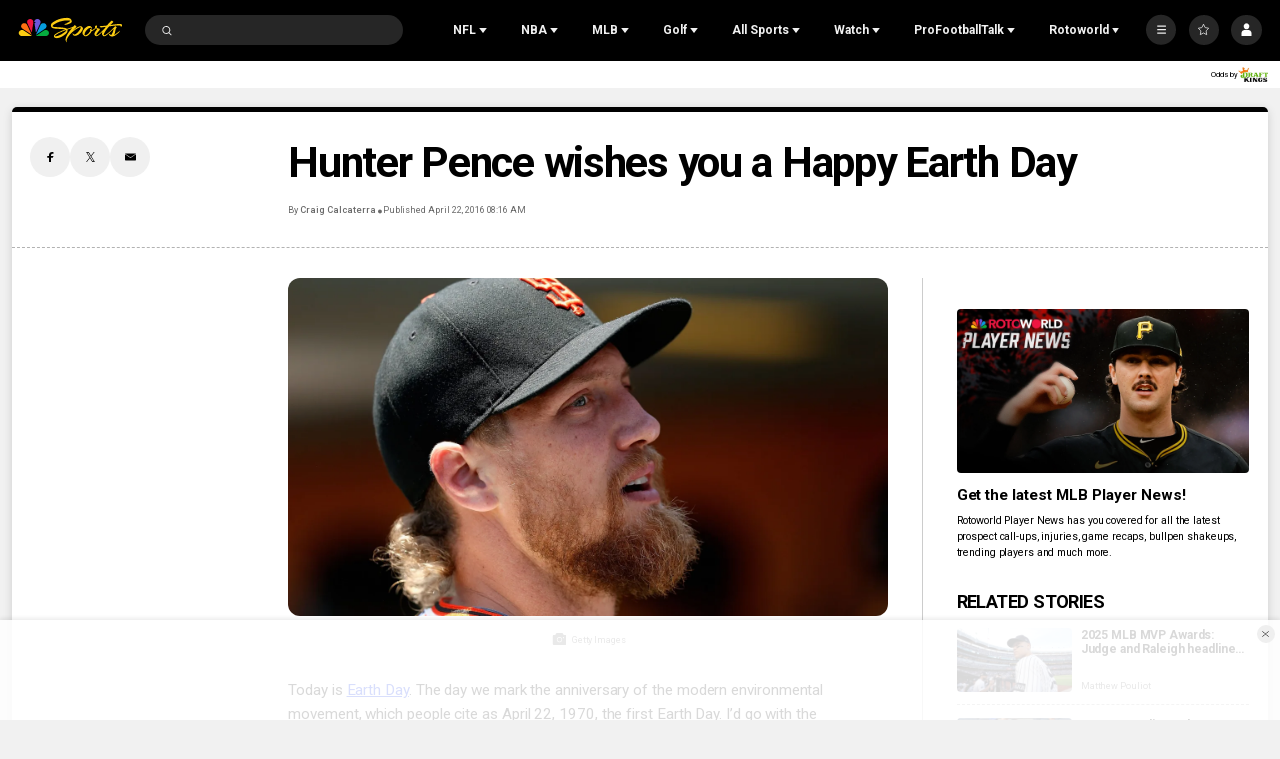

--- FILE ---
content_type: text/plain; charset=utf-8
request_url: https://widgets.media.sportradar.com/NBCUniversal/licensing
body_size: 10804
content:
U2FsdGVkX1//z+JqEf6CGQEWG6roNAVhhT0WYa7bByk0I/e959ZttODvsaZxQEr3dNcWeO+/abyMrQopD4NA897oitBAemxILRdknj5KMruCUrdGzUPAzuZxdTVpOlp4IqD9TFuzI1I30g/mBpWXxwG8LqSxtWlw93WN2yNArG6eWvYD+21LZp8emyWjz/gosO7a2cC4fbHMT7tSXCKcHiJJ5h4s2q2oWhQUnpkDGhlaj7IR26tGEXTTE95SoA5XK+BwOD3XrasDfeu0kiZgZbmZNPaLEWuf7w+tz8ElzdKviK2eeQbdUJzxaW8DEIMXAgSi7Q598DAflpVmQPPlD6YRwtc/qlJFt8pJ5xyAmqSS6DNeZxA8yD1/rCLcgYtYthmy5vxvgI2Ijc83gyw05sy/[base64]/R8aaT1k7A55/09IncCRsyKb1gssiM05eXjR4ZHiWIP6oMGmF+vpD7HnzsF+tfvFaLb1juQguvAM6dvIGzFBdfCModQsh7D4nKoOJDSCrj6iRYhg6IhtoaGigfIbo6Erpi1oLQcI2GNfMLm4sH/vIwk5H96Trr4zhGVXQrxWuSus90ULew0DImtYpRRdR9B/FAVjAXpIcr1IY6m23oyOwqpg4MylT9LX+NUsErh7VjsJ1JLj84kPlZ2zV8YIXyVGW74/FGpw2zcVYF28gJKhbfdazv4v8O2E4zVE8eZbJwpxPXjs6ixp+RJ2ey1C8QWENFrOjkR7uX/zePdc5PDOV/QieuBJfXSPxZrqASf+fwnRjV75RyTUTFd6s6ryjGeXMnAyqudx+1/6m+B46IuZh3KV/7ftIhrc/f5VQLxORcgl9KLvcko5EQ80hYawbZmByMdxykpUophns030qHXOHiYOH1BpZCy3tY1atZid/5zFYz68d02eoc6wueuYakALbLdAYcVtddoEIb0fDCQb5Zsa/o7Z03t06fHNO53DFq+awS26VvAE/dBVgQJvXC6vAXFLdpguMk1fLCZToORqxQagAIZ2ztU1CF083q6yC/wOpYSQfM2N99aoCln/8Csd2Cvzlz9/HyFq+fBAksxhWT/jxyFfWDaJxL2RzkGjoo4ys+LnEJ/CTEOcL3KRo9lB/u6HQb6Yq83o5i4DMOaxLwjoh+lxthycEOxs58Q3OG62KNhDccrRz60RlY/1w9+Y47jmZmk/bvDrgqtlo7Ty7/yE3y6LriXC2ilQCGOidOUl8Qt60BqAFs1X6sZsMtuR/sx3IETi//qF9MRr0vkgK/MajZq2WzYr9clDVNJW8eCfu9x1tB+OorrYVijoti4MXNfUNdOJXWULP7Lc+3yaok2DDER2b4ids5S5mDsgiCV5Tw+R4S63vC2qGHKypdu5uEf4+LTr8wljlLAv7FJrHlo8E4jDfT57rTF/f2S/71hCvYNzokuG9Ixy/LV4KB5XnFwX1ORfWO2Gr+uYwqOdZFKSqEAnD5U+jUxP4TLWUkSOCT10jBl4xFHpuG6xTVEIb5nVwwnBuiTMH41nbw2+CsdQV4GsQWzSkHtEctaJcK3ofRl4JVI0pJpRvbJW7qR8UZdNksJo8pIKOMroUFk5zFfpXZ0sRzrFxGfaizr6lICvGyWD/[base64]//4gLpUaRaZrTrtQC5nILXLG8Zqjk9+Cd2Ezybb8Iv8iH2952ICckwm8fZ2lnpXJK/4mK4+xZ9I6TSQ5NNSVQDuPkcKT8HO6u5zZN7Hjl1/0euoVH5/AvyK/YshlVALxt2TftHucoCQubTLVsNkO4vQ3Bzc+PRQW2iPt2y6Sg6Ppj6fRRA8/IuKqSXZzN90Hv3izX3naqqKEyqt9ooD77YQpAtkkz76dTb+9ict+v5nVVmMf/7WdqNWFdl9m1qEM8tf+0bU3ABgqTyM7LvP0Oy3ayFcgPama6qfuY6xgWGFXpX2fHnCefFpaArCKDJryPAneBoE5x0DFj9IazcAAvGeeKM/FQCXI+961Gx9MsWT4rVtsS7W7JWQGv5udOTdjJL2gZzXaZd2kiWyRHPk/z2a6OtpxF844jqIkoaYfIywWKZpSDSUI3wtM5k50uYglm6HGFHjDbGj0I7ylcbqp8MQ/7209WCdhbeOTPOB2MUQPMOvHTzsO9bgEAXmLcYUR7lGvZLDwtIGoKWrCrwI9frZX2MNZ6JpUJzNoJQtD/LoElHQKb6dsZIzK8ZDelMIiQH6jc71mi6gQw8Oow9LFiflV5yy2Yr403ZB2c15X3WJZJ4TMeROEi+wwCqbBmTSc2SvMJwLaFbGUMg1/YSDno8iqaycuD2ux2/Nq7ngcVtZ3VVF0a145l3PhtP5+Gd8HcXY59i0AV1UTmZte0lwsk8dDUPv2H/At/vlqaAfIsoY2yCCp4TqQXjo+GXt+GZSWeHaCiiBC9us2MxtIpfPd2oH6CRU7tkB334vud36mXU4ST4OvNKeqn2AKkW1+Kg+WvSsWSciEv2sqG8geytbVKOeOznWothB7coNCmhund6KP9L11GUDLqmXyoRwI2sG/DXzEFhPk2KapuaxtC4VBVOgyNVwgWs17BLL/YBgAdx0nJB+wSyCZodwuSqbZ5k8CedavZ17kSGeqm8zDa4twMUzmBOk2mbfzUcaEY4ACmCsRgMoQebkvymc/TFNceF63UjQZfG6++WuYm575IYr0mzx1fGiWX4cVah5bopmwNMFgaLnYp98l2B7hONKqOzv9UBGjkkMpmXdJTSR50QDfAjQjO/jo1bpNV7cr8j17CPZCgzUtcSYYxfuOrfCtEqwsNCJug7jQLKFORgvJ8hp12KtnzoJIY/mxcmTgjTDwVFCQSmmL3dFlnYADOYcr8JoNYdBP2/ArEQPOW+DllmaqrTNf8d2Sa4q6KtYjB3T2KMpjDkrpizZfgefYg4UQ8BE3dGYwjOV+0v87q1lrwYgFFhgwDbzkTq0FyIbRkp6FzTbxcL8ndB8oJRoMUTnM/AG8giWj4mHJ8dGVqs970Jk7Wp6oS4nJLfq9VmJJvZAb14x306Aj/LuUZBJsYqpeB7bke7hkZqbZJLkZ16Nytr7J4XE2DUqIJTrpgcQYG0QW+1Xfww+oUQfYq0rkAlvactwUbX+FM0ootdbfMFxw0YqVYbMcghM8VBkQpkUOxZTBoAlKVQUmo4Sp2oFosd8g7KftEc4MaEGSW3p3NpkQgvIv7XXaZ8c/H8lBxQ4eEkb7FhZVbxhGnetSive+BXYJQeH6J3c1csD0AzfCz/CAY7vUty2QeuBvhTjNhVo7YxvUAN2akArWYw47jDiAHlrn/V2dfyP7tYsMMwCcChQN76UT1KgWU6Vgm8Uwz/mMm99CWR6KcWALjEhsQ3GZp1IpCt7sfLupoJjUiCQZVgFLMExuxb4nUSL27ymhxhFJsb0dESDQQF4DAWpfpuZwEGNohAVun+O13qmnEMdgEs0HqK29HUX8aWpMmmXchGb1g3XEmUoY0/AMlSKk2puowiJnxlAD9YOF/H/9Kd4mDSGE9Vki+qc6UhF9MH3y2SN7F1QD8/A5dQIiTE9GGwxmzSZulYItpMwrBhyc+RIQYt4UpWMDgs10a8eVuURuFjCrodE+dLSR3l4sOq0G9/O2VTpdqzk/1a1bTXc/Oa83/bCb/IBsyP8bqXCaEAOV2+1opwmDM+uy2TXTSlR0AVKRnXQHSDQMPjKSp0Cgk6pRc/Jon3oU5QOMpe+rX3rDKdnvGykT99+dTothbs3QoEVU4L1X/4DyWwDNVXZs+mAhZ+lrpGEYqsiQlFYRpxP80JMQJEjf4H7IqylowAAaaF4f+ZkasKKtIsSa+FH+63/UQefUGQ+4wfsNG83cHF1PNEW7HR8C9MA/GPoCbDJZz9hlurAIEoygiRjjxut9D/tMqdoRy7UO9eze05agyN+VYCR50NMc8uZJBXNVFtG8TxVsYj/j/GpiXKrIA9sATTPEetfCapPSYUwl42l4Dne4jSH/G+48YovQtDMXN8wwNXyv4PzPtK8ChTOK0M/nxj6pGrZ2tM6oX6EuwonLSejJlWFndZHnUQgutb47beyf8VPgzwlR3mDZSFNutY4xJxfoTgHfM0Lkd3vml3oY6aV4iwQ2ohyh40K5NCW1b5uY85We/TigniRZjN74H7l0yI/Yg9eJvzp2UVrWbrxPSXyfm7OK627PcZX95krqkoJ7vsz9vrS+7na2APwkPNTY77B/5dy0xvhoE/fyIvacl4tIYaju2BRWtPzmyXSQGHyU5Gn9DeE0WE3W1D4IJEIB3wpLzj6JzuXbKkRAZE0LO/eyyJid6RbA6+sQ+CJTczZ7sl0N/VgimHeR/bzFnll7zzgQuhRgurvBlL+Ss7+GW4DZhoI3cmbAPcgN6ON55yDw/F2zHLwPMleP/GjOhWwh9GJ2RjGdHG5wfbFNjr5m4Bb1QmQlNWmTH8SPcC7QOwyfM2s6RjOT8Ujz8vJlC8/[base64]/a7NIXG6xxWR1xS7tqKaSVRjBcLl0u7C55sndRJDFZtgMWKicESzrdGi22KlhsBZLfuchBiZGdjFeP74AM7aIId5S8rojJkQLxTZ5sJdzCAdZyhoz6SUXHSIFAQrVjN/N1/PNWgojStr1IpkHVN24kD6EhvkeEjB+/vy9981RY+NT3pUIsYV1MmV+cxlvH/4dhZIwCIsU4Fm+yHAH1Q3p+3+DVyTybX64dDt3CNehgqScjhyf9elkSkVphGZxl06ikiaHCqUrKjuUi+tjJeZdIDasyLHdStB29nHHk3EHzFVGA/P71zc4QKN/N10ko3xdymddcHyvqIE/3yAvmANIXeUwREeS8sHomlvSY03Lodvv8RtweXYFwDvRTMCyAbd7N6QFDU8TgwKUmfdjDIqa3nn9yl0JccYwlemq1XCWDODmuJYkfdZK4cLt4yoZORPFX2YpcNUBF77DcBGPeWLswziLxL/FvsGmH3px01SD/IiYdwMD8Bv63e/dLCgBtFRc1w1nSKbeTGcpkXI1sQAfNlvqjpolaQZdYRT4nAGupEqiy58UGTHmVtLVnxa5rNHFAao5lHhfvc7YKP6g+Im2sb+XCQtwFX7itMOSyoNxRbSBRrt17lzDD6/qn3v2uWiQikIdDos5PZFP8kBINsChHqIgGnJc1w4zMphyRH6zSTsXZDNBxZ+PXO4Sqkuv5eUDDFv6FcLO6gAi2XTyvHreEyF1glUxR+dhNjJGJGxmvPcEGtmPAv0GE0mc2Krn1CCwiQjUa9WTXzLk1fo1dnsFXfJG9gUKVvK9B1N9/dTesR2ULNuW1ZM42RqwHDtYAZLW64/vyaWRdZ1cIrXhbYjMMcxXzYmAQfrJT6ecu2nLY1G6cIWU96Bgzl9XsmgvjRySoCvCd1drpa8xJIjxaeADg4z8P0rxhK8wwTHxXv6zKJweFRgMmXByufLq1vdSHNmjdlA5I1XFSyMsgBeVRJV5Ry/GTIPjIKzYTzKsBZoVMPin1trT1ggqjDpZ9JK96WDg6CovXnn+TwukvIec7kiFdZkrlCYdbq9HgteAog10Ma7q4HPGnGybjLI2v3ZG5Uq9j1IGH9zOhIVJbSs6DZWhc8iJZFDnv2UoPCSTLVmH7xx+JoDv3dOJqy0hxwIbfc4N3PWaTaAV7/mqXMIX5ZPkJLNzHihwwYGOZBFWMjJ9gBIbGVeU+D4O9mou9QKgZ3TFEeocevRZ3XygWr4oO1N+k2/9pqQjPybNE0CECmwxhLLcIw4xBg4nrlDYuc/PrA3yl6bu2fa6pAA5eFDv1xTuJ/BF7IXP2VRMHE8cvLdxsr8FsABFahuWeZ8UT5eVj/AtoK7mlXt+5/Lba1+bMYtnQrhrzi7YYZsQrhGz+b3R1E+0qRA/rzfnJynMjzrd+6xs94jrcaFjFQ1TFJl0XH3i8Wv0Nx+PEbscOjZh78jdFFpsYf3W3otS2Qkkrzr/Fvb7Yy+sgKuCco3i+q9eYNoV7otTHlRtqBr9CwXJOBaY52nQcEE24jFo8I/fUQgTY25Tou24Cj3WEQgtS8iERy+VuLJMNGGHkceBBmn1digxMIUuTlRJGdyd5QOVNyNI1OHFThtl6KQLhlBGsJ+3Up8DmVCFhjkdUZwDCrA+USHbKpz5JbFOFiUw2RQxWPm1KSswBnDTV6tvRiH1YHfzSHq/+c5+iRRBHWfr2kypj6nyqtQM16jDODP1uwCV2jPx7P/516/bm0fLZfHWc3zXa3/jheMWaLQ+FywPPIQbE31FPfadT3gst2+l7sp6a2aVISeY13QmDzr1OuEWVvNf7AVuilvgOX2KEXh4t8tndJXs15qYWx1cyYA2PlNHiYvqgismUHdSfxSyQNlR6ni3c4N3VJoupBMt2YBVx9BdjoGAPpoTj3jrlaXoyeRzQt4pMQ8drxhOWVzp9S1Z7058upR5+VdlcS/t/AeP4Oxz0Z+g6E6u4tJRPdFDsNWJx3MM+mrU6VqVMpTv3QZCeXzxoElod/NNyl8puVHBd3gkLpkpv6vbeUIYZPdaSFtCFSiumYTMM0B/+G/Nr53TJURy/Ss3zPwAV36zxApJ79rzTfeDe/YUZdghUvYjPovAHVC+V9Y4/wEStQtLhgse2ITdz4NUgucL0UEIlsyTxuaCiasjwGPXKEt3gIb8m12rVtlhImmArLVSWzXic9AyZFyX2PHt5/N2fXm9j/96nL+i9TFTk/cJC9UNokSitaezhstHCWaEKjbwWpXrRVvQLc2TYnJtCAtc8OyK6GiQOrCW4UwuGpQsHXZz+8p31nnNL4GiYskBW2QT7TxcY4NfNL5ANCgTANrnAn2U998Z1JkhDiFJE3k/MnETKnshYf9wikhfaiT9iHsLn377N1cjifvQfjCvtP9z57s/qQVposDuFeuZDQPI/4/uVuvD7jN6HPsC/E96n9ZuzJ75+n4li1jSs1Bs+8oa/Hzz/bto7eUh0Y22IOzhwPCXLqg8QYq8YE8qNAKf5+L1tUQMaC7E+ICbQ4n6d1IKNP/sXHeF6FXZGJIjHQV75EkpK/4V69KQYqpfflOHbIxBfTQmslauaqsKs9U2nv2Hgil/Qye76TFNLb+k5cJSsyxfLQybshwNeDZKFdTa6kH0pwy9lkmJ25t4Otcgil9deK+oGam+csGcQNprT35ylw6MAZQerD1Wtgsp5Nq7B+15mT7Q4TcNbx47hmAjxu7ou59xz8wHz3o1ACLiNILYEs6NYZCSykHTO/Stuivzfn3oomioyfRgczuyEm17FXYEdxIFwjPWKaX1x3gHejHuJi1pV2MxBIZgSSIBQm3FqPOsYxwFsnHsS37Gg5WVzzPVrSIWlXLZxnVZP+Ttx1k1kTDMwCFr6p+knoM0/wK56ytybSzsqhmCxsXynHE1wWmX/GdWOQDAEQvHSwLleAvUr8QVUJgdTk0V2RkgExfO8wgA3SF0yxUUBkGpREsxSqNTs29fT1wQbUQmQFEPlqW3HvLsV5x0nFrfTcgm7sfXP4DlI2JI9A9wDvsxEoJfOyqBT9ZIT/r8PgGf5xvPqDbzrcsNFjtbGrtcsc4L/RVXAlmjtohHmY9gqvwrrnh8mFdD75Ip3KykZVSuOuE271shDISkfBZc8+VfEzq3WK7S14rdPaq5mx525EpoLhwNdq4glS7F+gtZwCXIIx8GBrONpxRZe3bs2hfvU/VhtT6+sgrCdOHzV5yoAkiPjz9vfQ1hYGitssh9sXu1CeJWpg+TwX2hL02Rn++4oIbgtMuaO0gMFAal+VNq/ntrCBakPSGsWQgbLb1knQVzUmEPH5mVtmBGs++B06vLxNWEFbnp+bQTnkWZeUSTTC3pQ1QITx0T2Rj9eMJllT1yE6qp6iaFBNxpEbF1TYKwBJT0McVcMLQELRd4b/e0vyWgr8lCrwJ06+avGRimDg2j8zmvf98N0XppcS1sEzrXDhZu0wb97HXmcSfBRQwJw3p6/oiawCTMjlt9eFK+fkeHCG1zUXzrGLMoAIIlhASKLrPcmtBFRRNOdGLb+NRRMzloxla+I+BRtkqytvUO7O5/N3+DUMT5CdD5TmJ9pE28LChesjqrXTqhkpFvQ01E/84M/KKb1Orp9LYhdQToc8WQLvjyOigx+ys8Zm/jr3JKOSI7FtKYK+8J3u3+n3VkRzmFbE3ZfuJC/dVhWCX4LlzmJ/KgGl681atw5qTdFhsMUS8TTccwMzex8FAmsxLQtc4gpCyQP5oMs3hQkanuM87pL6+yzX9VHW7WwSDOiS5/WWCrLMJaUQw+WweKVqrRNqULedJEpgByi/mmt72RkvMtKs99eE2GJ5d6/wp5qdfpDTMTZ+eOyjKdnaUjJ+xSaa+uDKEO9fLjqnFIvYiTalmv48rufmIPFRZM4mUslHNhXy/nzVZpz0ScUrOQxLBjOiqdnPoSnGA2EdCpet/O6KjHEWN4O7sxL58X4U5tdPUSZB6a5L2oxNxdCCF58Gx23rPDOKAygBrkby+qSkGBssx3SdQ0X8P5YKmPAcZE+K7l9W2bWLTG9FDskXTa69jcv11vAprAiWs5gUSDs3g2CO09S6MCzBytrIQ7SGbqbiQhATYlSs3HigtIsKsZmRpm6X5I5kxYX/yV2tyqMObaYvgEcv+XymPhQcjjeicoXKFoR8cJBDzT1pN+gziSWUyo8d335MLIaFkhpLd5Sw10TvxI6DtZBi75w9LKV8TrFrGIe9d5IN7Zn9NNlsuXHYewcNslbQJbPUrz/ts2/3ZLH+xTj6gQFCysz3/tQp645XrDx2k2ezNIW82CxVZyGZVzeblOGyUtc2CNV5Ss3/xFnMG6j5ggkKAT6vEQn89y/tdW5otCE4GRBTEEImSKtb4hqMi/54jtir6SJGFmf8a4b4B9dC58ZhZJNA2opqyDUL8MBVysI5SvcBy8P7r4J9E0XBI0iUtGULQwdtuYzBwHRnZmF+e7Jdb5RmSSa6+UWPhXV7GUrlASIgsypwiZNRvaRp06+qX1vS6aRQvBJHILdRkxq5mgcMoIhT0+EboIs2/ToFwsPAbLxFI56SB/[base64]/f/ge7c92ORy82afuMs5LKZNXh6872ZQIUDxRzWALasxwOhu4nBzPL5Uzzl2niz3wqC+NcehX3d8d9s44M76i3rXSR1G7xj69i9C4EKK/HnXkem0eNcMCt00vSzqPB/6/cjImxhNm1uzQrbceRKFJ8hBBm/t1OgkCL4UOM2w+Ycvl2Vs/TTKRw3067rtzTIGvViIQs3bKv5KiBw94ggJXh9OCVoQyvhzDV/CNjNkANO6zBkMb4RgmAFCf07qcdSH0r3OccpeNYAoxuHnAeMlYBX3Qr16UFJNaixLh2omon8/fCweCnwkFKYJesIk//phXv9UIufGB9IFiFr/7umtk69yNvn21dnf01I0GjIcqEah2IHX2iN2PsZs8xGjdDQ5+dBIMyFFaBp+BLVHM2gn3sqfwUNQLAbbRE1eEGrkPJTsPHwLzfzAqgAJLVDMW1HQu5QncGudy5AliNZRGSnku5QTpxJY/tEzwbDtgJU6AWReKZKXtq+rZ7X7C0lgpaNH9rcVXMXIsW+ELKIjhwpgeNZmR478YrPWLMsQDt2ly/EkbEZluTrhCD6XHgWhz8QTQpd16SdY+9dk87xuAqrcz1Ta3OSjIiD50MTaNDGvb5ndhAYa+EKXBbNPcHSuXPdY5qzuX/XTp18Qft8i4nq7YOn5ySmwSgYsUTiyXhKCi3Eznod5D0rIFplvQ3U+tOXZ45aUDLlYnjgEZA9MF4UFaGSBewZJ47l1Z0+cud1eSJM7fHKaV8CH+BiCtcf/2eILMr8PcglDAwbPcxo4RTbF0OunlD6H7xxDkdptZahMiD15Gp3OH0j2g7+dAV1YZqL8bBN/lYfDIpGe2zReTyZIiiBIbxYMrNlUnp0UwK2P5YZ33iL2TQQKL/Bv7lCVJEI5X/ANdlhMS2Fgjx7c9zh8IFOGq4UWg8MTJWWpDsFh8q/A2s/[base64]/pPi7HvEzmwhI9kYhIslpc+9mn4wmEZcDOhp0EgalRXI4hgWmqynuxDlE0hSDU4WsfNRBPipXZPBaNSpe2/6gFCQmExins1LVEtbAHoyG6izzFEczrObswc6VUwG+D5Leq5tHvg9k1IQXkMHnsGxw8Kiarb/TifEkllYneijMErizpnk/YE26tF3fulA8UDSGkI+WMZ6XwzRSEku9502+6ZK5rF7AGsjyBwr3L/uT6v7QoYE2s1RStcEyq2FmtLmc+GsLiuUuy4rTnKdby7pdODt4f6nfcjNxbNgbamU3O51QBhbJfmqyZgfSo2RYdFd5Wv9bHAk6hC5a0tAGBo6MnhMEhO+AQe9Tfm2nJyHc7v3WKMoM3jg/UZg8HUkl4bfcSKWuifCKZFMbTiCoRV9ZVoWTS934h/UOPoK/qMgcnSDSAuoohSJG+JfNJkDvXMpeWoX5kCrIaDN+5BvyUW7JshMzX+TOzcwyCSfru7ITfCulYmyk31a2VeR6fevetswejonFaM2+SoAJjUtiCb9efMLAAznjVFiOzZ+ZdbiuVLGa3Wo2e8KKb4U7c/vLMNyWYvz+rIxhA+cK1jBPAftOjFiL3eYtW7dzsFyOE6JTcei3Yu3FAHi0s1ZlytLtJQBBN/yQZONZ0g7zwWgdkJJjcG6CXQJkw7EvHZyvSEVr67Wbyc8L/pCc8QXfz9ENWgVuHnGfSJq6ROphrw90eRsONXj4ylo7SmHNzf1MYgFtVU+VtgwEPzwPDPgXEGC5t55wjH88Q+Bcfbd18naWARD6ItmUsMuEh8nommz1Dx4E45jquXftgS1lrTA3f1YELmiNQ/+4APH3bmd4o8+IcgMnddBCP0dB/5j9dek8kC0RFxvV8l56QV7eNj0jEwahh62NpRA2N+2c0M4GX2DBMabkJsQLIEmNDLEVXGxPzELKyYy1TkNfh+/JwvfIZ0iTQJysvcnAiliTCEwRIIcsjf0YO8fdA61kC3wJVii1QEAp0FApry3fpBa0xvbKJ7kPABb5UB+h2t4mgVEUUH6KV/220EiqxT8Hjk+KWJ7IUf/zPRz00X/1/QrmbdUOocrz3LHw3JEtfGWmp9wur1s3s9l0LQv4PhPrhMZi18g6oAKxmZDlN6SW97Gx2lx9fMQLNRatoHKS/eAS22eVjPFBmmzHTTc069hNpgoljVaaGHdxmN3njjVEklcZpgCNokds1Yen7op6lejZOW799KR/VIIyClavkgQDq8H9208vZ67bzdNwg3McPtUeaXxcfkP8H8UNXCTUXL2zDSmON0bHV8sLpVCpWJbfwCG39M8hTz29YiyqL5n6hW3PExMu5jLdf99btj/GyCoc/V4P1zQuaWCpNHqi5Z4jo5w+Dl81FvSBppTZElpE7TUXBZyEOCNJ20ABn3gFDCTlWZY21AVd1nk/[base64]/A2/bwfv5POZyWbdPclaS1BE/ohofTjHLT0h51wowfXPjPMJctmKTKcE0GdQvoK5ijJ38/tKA1dUYv0UPlMNM3lwkl8F5JP1Nu+hXpi7nN0b+1qWiPLVMsqpNQ/zImUih8TIOfjh0EPGcCPbcr5QOSUYGK0jfmBet/HPk5uvs5UMABTARrDfhdm0/DYCh6z1/zYtM97JRxj5AsaWGdRYLPmRuSqc9LDkcN4GVlVdqGqZVulKD0zhBinyRA3xWz7CHg+s6s9t7QiY9NRJmBS2XzmElQNzJRiTjF+vQN7oGXH6NKK2dhoL0qOTqMWaK/WmdtAb1HtLKhtLnidUr0yDZdt5Iih7N/R6hfxY2xjsxjdg9d0r4xITVd44y4NS9/s+E0sdNca5lIEo3uxFMAE/lrDr0vOhouQIvE8b5VsxRTf8H1BopivI5pZ9lpGQJGADqq8qKpAKDE8lsarmH1+eZfuIKu95XRMGsdT3q894LYJNRF4liImwEiPDajhniWb+YYiqdOlReJTes4bEp0VjqPKplpDARqqwYP9LIxQ/B6jUZODlBDC1BHIF4OClROvY2DQMoYqrmn5zGp5x6726S9scC3i8rPjVoZmQQl6NgGTpPalCO3PTqRmRAtslAg+/[base64]/lsxesP3QbeVSk9vRmNa5vqMgks2WTXPS9SW3y9LKw/vgEijqPzkC8esHPFmXkGN+IdLp8pOcFXby1BN1JTeB72IqPvU4LNtr6u3KFlnJyIIo7g7NjNhuFDx33hLVRDeYb70DHWgctV/H8g9+srUP5z4ShS+qSdCjJb9j6SPy/7gWUlJklnTJgj2CF04TZENzFY7plCWvKtNfsYaUsEKP6k1/gV3RNZuMOJXmVE1hl9bpPx7aBP92r3tP4ihb6kpNwnCrao6uLS+lD9At5KIiIsUCi2j4tqc5BI7UU+l9YLOq1R8ET3XyUnHnobsmOZNnyAwPgGmRWQQRvi5twB0TDm5tzuXyrPzlQcuC1LZnBJg7JN4KBWLOe0gszyS14HrvFQucOhcqRX7/8qFN/[base64]/Xr9g68LzJggNKSYlwOkMumTaSBpiEUCHZuMMSqZNlz0wZB9raItOEjYf6kREoV8b2Xymacflap8FhzhiHRYb7G3BsQP2hR07Cebq1NbX4mgoUBc/PSn3YRuz/Wjcgw6OczBjrM6PqFY6KQRYYUjcWo1Vu+ZeoSGhrc=